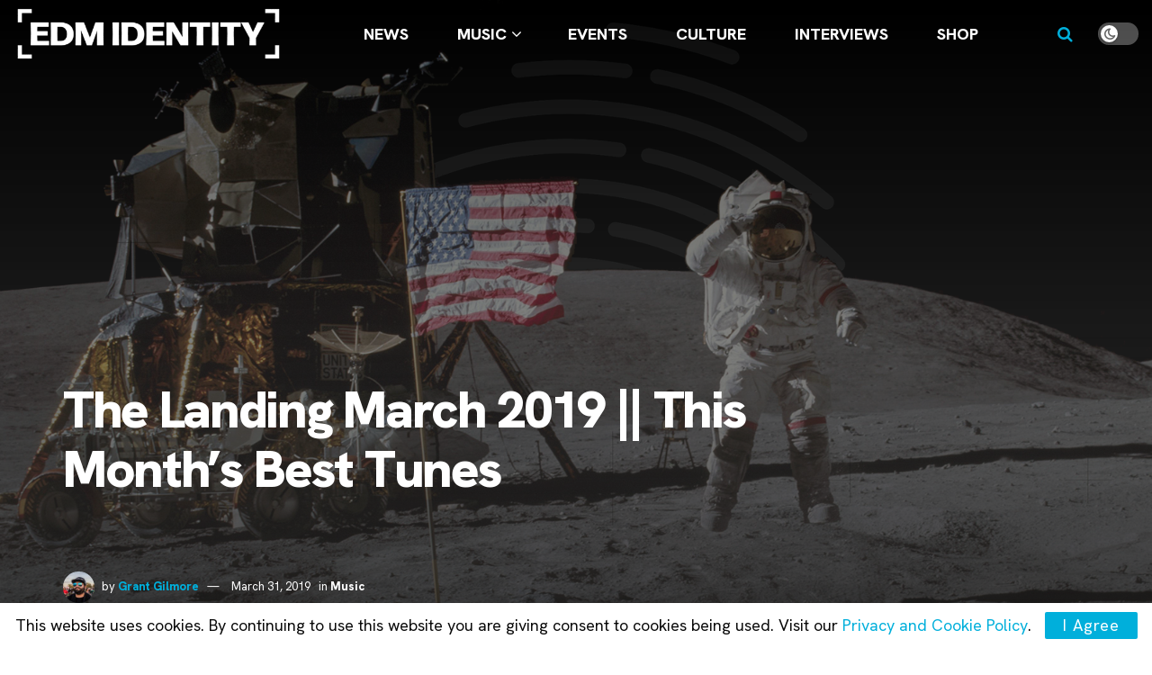

--- FILE ---
content_type: text/html; charset=utf-8
request_url: https://www.google.com/recaptcha/api2/aframe
body_size: 265
content:
<!DOCTYPE HTML><html><head><meta http-equiv="content-type" content="text/html; charset=UTF-8"></head><body><script nonce="CbeRdrydnqHdFwF0OcYvnA">/** Anti-fraud and anti-abuse applications only. See google.com/recaptcha */ try{var clients={'sodar':'https://pagead2.googlesyndication.com/pagead/sodar?'};window.addEventListener("message",function(a){try{if(a.source===window.parent){var b=JSON.parse(a.data);var c=clients[b['id']];if(c){var d=document.createElement('img');d.src=c+b['params']+'&rc='+(localStorage.getItem("rc::a")?sessionStorage.getItem("rc::b"):"");window.document.body.appendChild(d);sessionStorage.setItem("rc::e",parseInt(sessionStorage.getItem("rc::e")||0)+1);localStorage.setItem("rc::h",'1768671647870');}}}catch(b){}});window.parent.postMessage("_grecaptcha_ready", "*");}catch(b){}</script></body></html>